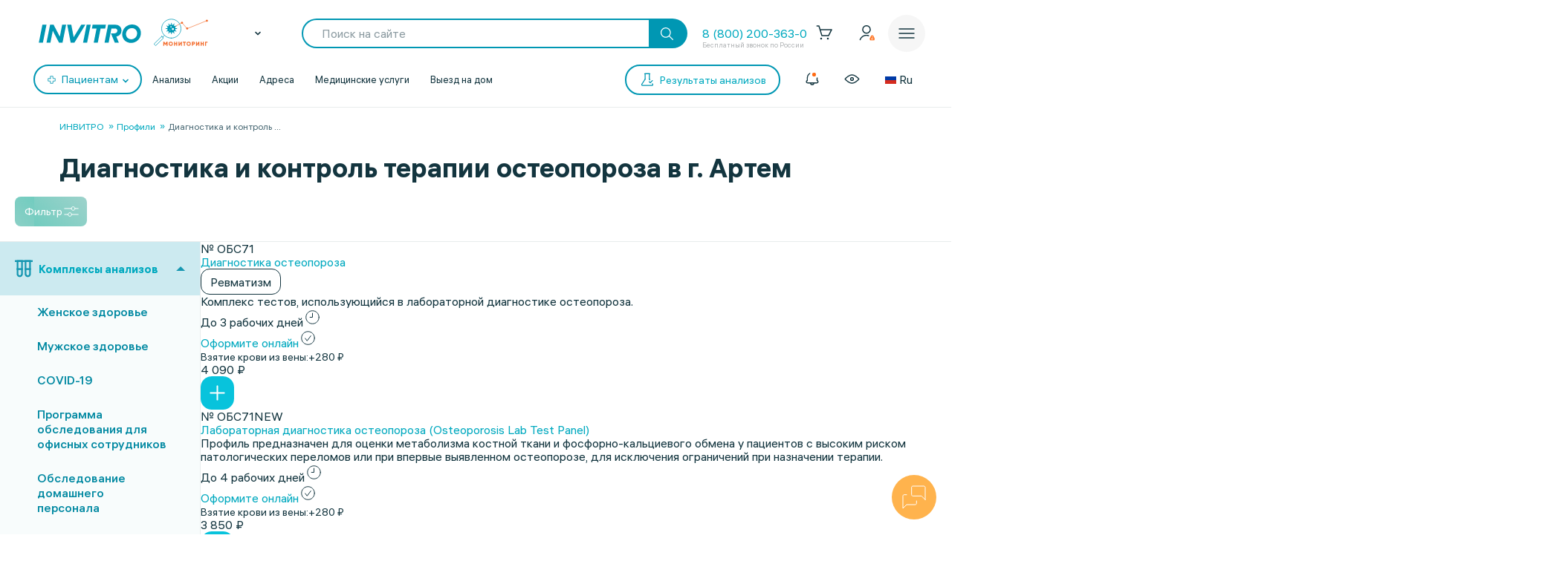

--- FILE ---
content_type: text/html;charset=utf-8
request_url: https://px.adhigh.net/p/sync.html?u=uLwte5MHFQ6n.AikABlGbxOeUUA&l=bidvol,adtec,silvermob,rutube_ads,adriver,quiet_media,vibevideo,ohmybid,qvnt,adstreamer,gpmdata,otm_video,aidata,buzzoola,punchmedia,amberdata,bidster,umg,skyadvert,sm,videonow,btw,moevideo,adspend,solta,sape,xapads,alfasense,uma_cid_init,yandexssp,techdig,quiet_media_2&site_id=9951
body_size: 465
content:
<html><head><meta name="referrer" content="unsafe-url"><title></title></head><body style='padding:0;margin:0;border:0'><img src="https://ssp.bidvol.com/usersync?id=uLwte5MHFQ6n.AikABlGbxOeUUA&dspcsid=142" style="width:0;height:0;position:absolute;" alt=""/><img src="https://ads.adtec.ru/csync?pid=getint&uid=uLwte5MHFQ6n.AikABlGbxOeUUA" style="width:0;height:0;position:absolute;" alt=""/><img src="https://ck.silvermob.com/sync?pid=534&uid=uLwte5MHFQ6n.AikABlGbxOeUUA" style="width:0;height:0;position:absolute;" alt=""/><img src="https://ssp.rutube.ru/api/v1/sync?p=1&uid=uLwte5MHFQ6n.AikABlGbxOeUUA" style="width:0;height:0;position:absolute;" alt=""/><img src="https://ssp.adriver.ru/cgi-bin/sync.cgi?dsp_id=112&external_id=uLwte5MHFQ6n.AikABlGbxOeUUA" style="width:0;height:0;position:absolute;" alt=""/><img src="https://matching.mobilebanner.ru/p.gif?pid=getintent-qm&id=uLwte5MHFQ6n.AikABlGbxOeUUA" style="width:0;height:0;position:absolute;" alt=""/><img src="https://rtb.hhkld.com/tools/sync?dsp=5&uid=uLwte5MHFQ6n.AikABlGbxOeUUA" style="width:0;height:0;position:absolute;" alt=""/><img src="https://match.ohmy.bid/cm?dsp_id=49&uid=uLwte5MHFQ6n.AikABlGbxOeUUA" style="width:0;height:0;position:absolute;" alt=""/><img src="https://tms.dmp.wi-fi.ru/?dmpkit_cid=81460eb5-647b-4d9b-a3e3-7863f294c3da&dmpkit_evid=fafb6b76-fede-405c-b6ee-e5fb99e1d004&gi_id=uLwte5MHFQ6n.AikABlGbxOeUUA&ru=https%3A%2F%2Fpx.adhigh.net%2Fp%2Fcm%2Fqvntstr%3Fu%3D[UID]" style="width:0;height:0;position:absolute;" alt=""/><img src="https://s.suprion.ru/p?s=getintent&u=uLwte5MHFQ6n.AikABlGbxOeUUA" style="width:0;height:0;position:absolute;" alt=""/><img src="https://tms.gpmdata.ru/?dmpkit_cid=81460eb5-647b-4d9b-a3e3-7863f294c3da&dmpkit_evid=fafb6b76-fede-405c-b6ee-e5fb99e1d004&gi_id=uLwte5MHFQ6n.AikABlGbxOeUUA" style="width:0;height:0;position:absolute;" alt=""/><img src="https://sync.dmp.otm-r.com/match/getintent?id=uLwte5MHFQ6n.AikABlGbxOeUUA" style="width:0;height:0;position:absolute;" alt=""/><img src="https://x01.aidata.io/0.gif?pid=GETINTENT&id=uLwte5MHFQ6n.AikABlGbxOeUUA" style="width:0;height:0;position:absolute;" alt=""/><img src="https://exchange.buzzoola.com/cookiesync/dsp/getintent?uid=uLwte5MHFQ6n.AikABlGbxOeUUA" style="width:0;height:0;position:absolute;" alt=""/><img src="https://tech.punchmedia.ru/sync/?ps=getintent&pn=s02&pu=uLwte5MHFQ6n.AikABlGbxOeUUA" style="width:0;height:0;position:absolute;" alt=""/><img src="https://dmg.digitaltarget.ru/1/3164/i/i?a=164&e=uLwte5MHFQ6n.AikABlGbxOeUUA&i=1768535070454" style="width:0;height:0;position:absolute;" alt=""/><img src="https://ssp.bidster.net/bind/322ff515-8ef0-4bb6-ad59-32f27dbf58ed?id=uLwte5MHFQ6n.AikABlGbxOeUUA" style="width:0;height:0;position:absolute;" alt=""/><img src="https://a.utraff.com/sync?dsp=GetIntent&buyerid=uLwte5MHFQ6n.AikABlGbxOeUUA" style="width:0;height:0;position:absolute;" alt=""/><img src="https://code.moviead55.ru/go/csync?cn=gtnt&bid=uLwte5MHFQ6n.AikABlGbxOeUUA" style="width:0;height:0;position:absolute;" alt=""/><img src="https://dmp.sbermarketing.ru/?dmpkit_cid=9064fc6c-76fe-4a6d-aea6-92ef3f343257&amp;dmpkit_evid=hOpQTFKAtHVGfECoHcqcvBATgrWkzaVo&amp;user_getint=uLwte5MHFQ6n.AikABlGbxOeUUA&ru=https%3A%2F%2Fpx.adhigh.net%2Fp%2Fcm%2Fsm" style="width:0;height:0;position:absolute;" alt=""/><img src="https://sync.videonow.ru/ssp?dsp=3&uuid=uLwte5MHFQ6n.AikABlGbxOeUUA" style="width:0;height:0;position:absolute;" alt=""/><img src="https://ads.betweendigital.com/match?bidder_id=37&external_user_id=uLwte5MHFQ6n.AikABlGbxOeUUA" style="width:0;height:0;position:absolute;" alt=""/><img src="https://rtb.moe.video/cs?d=9&b=uLwte5MHFQ6n.AikABlGbxOeUUA" style="width:0;height:0;position:absolute;" alt=""/><img src="https://prodmp.ru/getIntent?uid=uLwte5MHFQ6n.AikABlGbxOeUUA" style="width:0;height:0;position:absolute;" alt=""/><img src="https://kimberlite.io/rtb/sync/getintent?u=uLwte5MHFQ6n.AikABlGbxOeUUA" style="width:0;height:0;position:absolute;" alt=""/><img src="https://mc.acint.net/rmatch?dp=17&euid=uLwte5MHFQ6n.AikABlGbxOeUUA&r=https%3A%2F%2Fmc.acint.net%2Fcmatch%3Fdp%3D17" style="width:0;height:0;position:absolute;" alt=""/><img src="https://sync.adkernel.com/user-sync?dsp=37&t=image&uid=uLwte5MHFQ6n.AikABlGbxOeUUA" style="width:0;height:0;position:absolute;" alt=""/><img src="https://cs.alfasense.com/p?ssp=gi&id=uLwte5MHFQ6n.AikABlGbxOeUUA" style="width:0;height:0;position:absolute;" alt=""/><img src="https://id.uma.media/return?to=https://px.adhigh.net/p/cm/uma_cid_store?a=b&b=c&z=" style="width:0;height:0;position:absolute;" alt=""/><img src="https://an.yandex.ru/mapuid/getintentis/uLwte5MHFQ6n.AikABlGbxOeUUA" style="width:0;height:0;position:absolute;" alt=""/><img src="https://sync.opendsp.ru/match/getintent?id=uLwte5MHFQ6n.AikABlGbxOeUUA" style="width:0;height:0;position:absolute;" alt=""/><img src="https://const.uno/p.gif?p=38&r=2&id=uLwte5MHFQ6n.AikABlGbxOeUUA" style="width:0;height:0;position:absolute;" alt=""/></body></html>

--- FILE ---
content_type: application/javascript
request_url: https://sync.bumlam.com/?src=etg1&s_data=CAIQARif6KbLBqIBEKpXO6ryjRHwtgwAJZDIJDY*
body_size: 228
content:
var _userCode = 'aa573baa-f28d-11f0-b60c-002590c82436#1768535071';